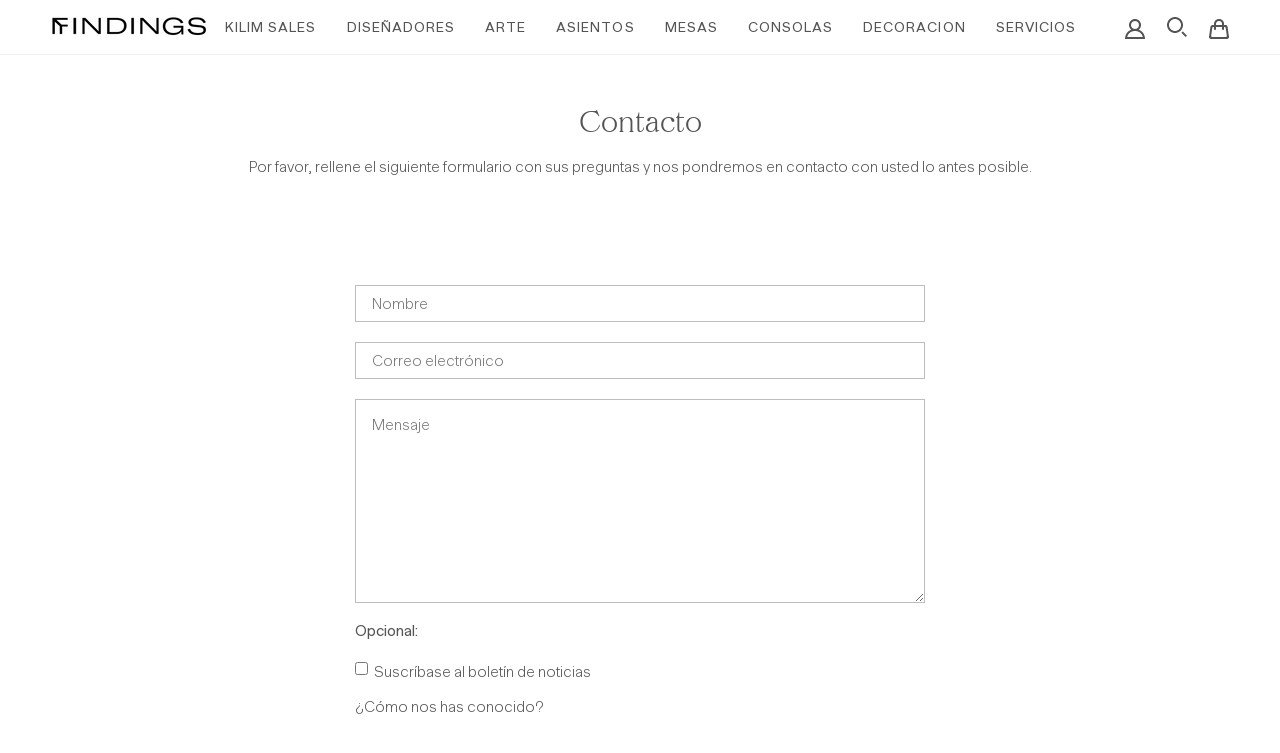

--- FILE ---
content_type: image/svg+xml
request_url: https://findings-gallery.com/cdn/shop/t/27/assets/icon-flag-en.svg?v=33632265084234352091642590221
body_size: -196
content:
<?xml version="1.0" encoding="UTF-8"?>
<svg width="28px" height="20px" viewBox="0 0 28 20" version="1.1" xmlns="http://www.w3.org/2000/svg" xmlns:xlink="http://www.w3.org/1999/xlink">
    <title>GB</title>
    <defs>
        <rect id="path-1" x="0" y="0" width="28" height="20" rx="2"></rect>
    </defs>
    <g id="Page-1" stroke="none" stroke-width="1" fill="none" fill-rule="evenodd">
        <g id="Flags" transform="translate(-124.000000, -316.000000)">
            <g id="GB" transform="translate(124.000000, 316.000000)">
                <mask id="mask-2" fill="white">
                    <use xlink:href="#path-1"></use>
                </mask>
                <use id="Mask" fill="#FFFFFF" xlink:href="#path-1"></use>
                <rect id="Mask-Copy" fill="#0A17A7" mask="url(#mask-2)" x="0" y="0" width="28" height="20"></rect>
                <path d="M29.2824692,-1.91644623 L30.7736503,0.29432063 L21.3253497,6.66655377 L28,6.66666667 L28,13.3333333 L21.3253497,13.3325538 L30.7736503,19.7056794 L29.2824692,21.9164462 L17.3323497,13.8555538 L17.3333333,21.3333333 L10.6666667,21.3333333 L10.6663497,13.8555538 L-1.2824692,21.9164462 L-2.77365027,19.7056794 L6.67434973,13.3325538 L4.4408921e-16,13.3333333 L4.4408921e-16,6.66666667 L6.67434973,6.66655377 L-2.77365027,0.29432063 L-1.2824692,-1.91644623 L10.6663497,6.14355377 L10.6666667,-1.33333333 L17.3333333,-1.33333333 L17.3323497,6.14355377 L29.2824692,-1.91644623 Z" id="Rectangle-2" fill="#FFFFFF" mask="url(#mask-2)"></path>
                <line x1="18.6679688" y1="6.33219401" x2="31.3333333" y2="-2" id="Line" stroke="#DB1F35" stroke-width="0.666666667" stroke-linecap="round" mask="url(#mask-2)"></line>
                <line x1="20.0127767" y1="21.3503418" x2="31.3666178" y2="13.6975098" id="Line-Copy-2" stroke="#DB1F35" stroke-width="0.666666667" stroke-linecap="round" mask="url(#mask-2)" transform="translate(25.689697, 17.523926) scale(1, -1) translate(-25.689697, -17.523926) "></line>
                <line x1="8.00553385" y1="6.31046549" x2="-3.83748372" y2="-1.67097982" id="Line-Copy" stroke="#DB1F35" stroke-width="0.666666667" stroke-linecap="round" mask="url(#mask-2)"></line>
                <line x1="9.29003906" y1="22.3104655" x2="-3.83748372" y2="13.6048991" id="Line-Copy-3" stroke="#DB1F35" stroke-width="0.666666667" stroke-linecap="round" mask="url(#mask-2)" transform="translate(2.726278, 17.957682) scale(1, -1) translate(-2.726278, -17.957682) "></line>
                <polygon id="Rectangle-2-Copy-3" fill="#E6273E" mask="url(#mask-2)" points="0 12 12 12 12 20 16 20 16 12 28 12 28 8 16 8 16 0 12 0 12 8 0 8"></polygon>
            </g>
        </g>
    </g>
</svg>

--- FILE ---
content_type: text/javascript; charset=utf-8
request_url: https://findings-gallery.com/es/cart/update.js
body_size: 427
content:
{"token":"hWN7zMfMhwVMdv98eoPVeIuQ?key=fd22db04e707a0cacdaa1a3fcab53fb8","note":null,"attributes":{"language":"es"},"original_total_price":0,"total_price":0,"total_discount":0,"total_weight":0.0,"item_count":0,"items":[],"requires_shipping":false,"currency":"EUR","items_subtotal_price":0,"cart_level_discount_applications":[],"discount_codes":[],"items_changelog":{"added":[]}}